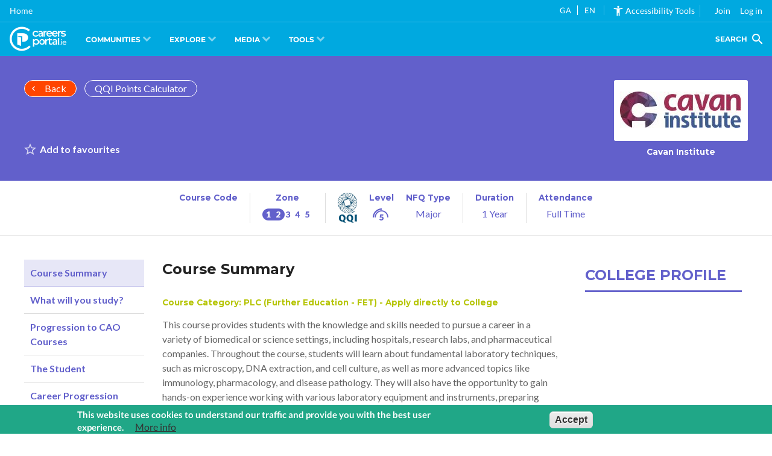

--- FILE ---
content_type: text/html; charset=UTF-8
request_url: https://careersportal.ie/courses/plc_course.php?sector_id=34&course_id=25096
body_size: 8631
content:
<!DOCTYPE html>

<html  lang="en" dir="ltr" class="agent--osx">
  <head>
    <meta http-equiv="Cache-Control" content="no-cache, no-store, must-revalidate"/>
    <meta http-equiv="Pragma" content="no-cache"/>
    <meta http-equiv="Expires" content="0"/>
    <meta name="msvalidate.01" content="3E9CB770367486768299295154E1555B" />
    <meta charset="utf-8" />
<noscript><style>form.antibot * :not(.antibot-message) { display: none !important; }</style>
</noscript><base href="" />
<link rel="canonical" href="https://careersportal.ie/courses/plc_course.php?course_id=25096&amp;sector_id=34" />
<script async src="https://www.googletagmanager.com/gtag/js?id=G-G9WE7FKW4C"></script>
<script>window.dataLayer = window.dataLayer || [];function gtag(){dataLayer.push(arguments)};gtag("js", new Date());gtag("set", "developer_id.dMDhkMT", true);gtag("config", "G-G9WE7FKW4C", {"groups":"default","linker":{"domains":["careersportal.ie","tourismcareers.ie"]},"page_placeholder":"PLACEHOLDER_page_location"});</script>
<meta name="Generator" content="Drupal 10 (https://www.drupal.org)" />
<meta name="MobileOptimized" content="width" />
<meta name="HandheldFriendly" content="true" />
<meta name="viewport" content="width=device-width, initial-scale=1.0" />
<style>div#sliding-popup, div#sliding-popup .eu-cookie-withdraw-banner, .eu-cookie-withdraw-tab {background: #0779bf} div#sliding-popup.eu-cookie-withdraw-wrapper { background: transparent; } #sliding-popup h1, #sliding-popup h2, #sliding-popup h3, #sliding-popup p, #sliding-popup label, #sliding-popup div, .eu-cookie-compliance-more-button, .eu-cookie-compliance-secondary-button, .eu-cookie-withdraw-tab { color: #ffffff;} .eu-cookie-withdraw-tab { border-color: #ffffff;}</style>
<link rel="icon" href="/themes/custom/erkina/favicon.ico" type="image/vnd.microsoft.icon" />

    <meta name="apple-mobile-web-app-capable" content="yes">
    <meta name="apple-mobile-web-app-title" content="CareerPortal">
    <link rel="apple-touch-icon" href="https://frontend.careersportal.ie/assets/logos/cp-w192x192.png">


    <title>
      </title>
    <link rel="stylesheet" media="all" href="/core/assets/vendor/normalize-css/normalize.css?t8yqhb" />
<link rel="stylesheet" media="all" href="/core/modules/system/css/components/align.module.css?t8yqhb" />
<link rel="stylesheet" media="all" href="/core/modules/system/css/components/fieldgroup.module.css?t8yqhb" />
<link rel="stylesheet" media="all" href="/core/modules/system/css/components/container-inline.module.css?t8yqhb" />
<link rel="stylesheet" media="all" href="/core/modules/system/css/components/clearfix.module.css?t8yqhb" />
<link rel="stylesheet" media="all" href="/core/modules/system/css/components/details.module.css?t8yqhb" />
<link rel="stylesheet" media="all" href="/core/modules/system/css/components/hidden.module.css?t8yqhb" />
<link rel="stylesheet" media="all" href="/core/modules/system/css/components/item-list.module.css?t8yqhb" />
<link rel="stylesheet" media="all" href="/core/modules/system/css/components/js.module.css?t8yqhb" />
<link rel="stylesheet" media="all" href="/core/modules/system/css/components/nowrap.module.css?t8yqhb" />
<link rel="stylesheet" media="all" href="/core/modules/system/css/components/position-container.module.css?t8yqhb" />
<link rel="stylesheet" media="all" href="/core/modules/system/css/components/reset-appearance.module.css?t8yqhb" />
<link rel="stylesheet" media="all" href="/core/modules/system/css/components/resize.module.css?t8yqhb" />
<link rel="stylesheet" media="all" href="/core/modules/system/css/components/system-status-counter.css?t8yqhb" />
<link rel="stylesheet" media="all" href="/core/modules/system/css/components/system-status-report-counters.css?t8yqhb" />
<link rel="stylesheet" media="all" href="/core/modules/system/css/components/system-status-report-general-info.css?t8yqhb" />
<link rel="stylesheet" media="all" href="/core/modules/system/css/components/tablesort.module.css?t8yqhb" />
<link rel="stylesheet" media="all" href="/modules/contrib/eu_cookie_compliance/css/eu_cookie_compliance.css?t8yqhb" />
<link rel="stylesheet" media="all" href="/modules/custom/cp_core_features/css/accessibility.css?t8yqhb" />
<link rel="stylesheet" media="all" href="/modules/custom/cp_core_features/css/footer.css?t8yqhb" />
<link rel="stylesheet" media="all" href="https://unpkg.com/boxicons@2.1.4/css/boxicons.min.css" />
<link rel="stylesheet" media="all" href="/themes/custom/erkina/css/dev.css?t8yqhb" />
<link rel="stylesheet" media="all" href="/themes/custom/erkina/css/account.css?t8yqhb" />
<link rel="stylesheet" media="all" href="/themes/custom/erkina/css/styles.css?t8yqhb" />
<link rel="stylesheet" media="all" href="/themes/custom/erkina/css/header.css?t8yqhb" />
<link rel="stylesheet" media="all" href="/themes/custom/erkina/css/main.css?t8yqhb" />
<link rel="stylesheet" media="all" href="/themes/custom/erkina/css/output.css?t8yqhb" />
<link rel="stylesheet" media="all" href="/themes/custom/erkina/css/saoloibre.css?t8yqhb" />

    <script src="/themes/custom/erkina/js/iframe-tweaks.js?v=1.3.3.x"></script>
<script src="/themes/custom/erkina/js/codecharge-google-analytics.js?v=1.3.3.x"></script>
<script src="/themes/custom/erkina/js/angular-elements.js?v=1.3.3.x"></script>
  
    <base href="/"/>
    <meta name="keywords" content="career guidance, cao, courses, jobs, occupations, labour market information, lmi, apprenticeships, course search, reach+, myfuture+, career interests, work experience, scholarships, college profiles, careers news, career interviews, career videos, course videos"/>
    <meta name="description" content="CareersPortal is Ireland's leading Careers Guidance website. It is a one-stop-shop for people of all ages who need information and guidance regarding their next career decision."/>
    <link rel="preconnect" href="https://fonts.gstatic.com"/>


    <script type="text/javascript">
       var serviceUrl = "//api.reciteme.com/asset/js?key=";
       var serviceKey = "8d9b5c8bef8382fd2b5e7bec335182b325718adc";
       var options = { FrameUpdater: { enabled: true } }; // Options can be added as needed
var autoLoad = false;
var enableFragment = "#reciteEnable";

var loaded = [],
  frag = !1;
window.location.hash === enableFragment && (frag = !0);
function loadScript(c, b) {
  var a = document.createElement("script");
  a.type = "text/javascript";
  a.readyState
    ? (a.onreadystatechange = function () {
        if ("loaded" == a.readyState || "complete" == a.readyState)
          (a.onreadystatechange = null), void 0 != b && b();
      })
    : void 0 != b &&
      (a.onload = function () {
        b();
      });
  a.src = c;
  document.getElementsByTagName("head")[0].appendChild(a);
}
function _rc(c) {
  c += "=";
  for (var b = document.cookie.split(";"), a = 0; a < b.length; a++) {
    for (var d = b[a]; " " == d.charAt(0); ) d = d.substring(1, d.length);
    if (0 == d.indexOf(c)) return d.substring(c.length, d.length);
  }
  return null;
}
function _resetLang() {
  var lang = Recite.Preferences.get("language");
  localStorage.setItem("user_lang", lang);
} // Recite Translate
function _restoreLang() {
  //we shouldset the stored lang back to what it was when recite loaded..
  var launchLang = localStorage.getItem("launch_language");
  if (launchLang != undefined) {
    localStorage.setItem("user_lang", launchLang);
  } else {
    localStorage.removeItem("user_lang");
  }
}

window.loadService = function (c) {
  for (var b = serviceUrl + serviceKey, a = 0; a < loaded.length; a++) if (loaded[a] == b) return;
  loaded.push(b);
  loadScript(serviceUrl + serviceKey, function () {
    "function" === typeof _reciteLoaded && _reciteLoaded();
    "function" == typeof c && c();
    Recite.load(options);
    Recite.Event.subscribe("Recite:load", function () {
      Recite.enable();
    });
  });
}
"true" == _rc("Recite.Persist") && loadService();
if ((autoLoad && "false" != _rc("Recite.Persist")) || frag)
  document.addEventListener
    ? document.addEventListener("DOMContentLoaded", function (c) {
        loadService();
      })
    : loadService();

function _reciteLoaded() {
  Recite.Event.subscribe("Controls:loaded", function () {
    if (isIframeReady) {
      iframeLoad("load_recite");
    }
    var closeButton = document.getElementById("recite-close");
    if (closeButton) {
      closeButton.addEventListener("click", function () {
        Recite.disable();
      });
    }
    handleIframe();
  });
  Recite.Event.subscribe("Preferences:set", _resetLang);
  Recite.Event.subscribe("Preferences:reset", _resetLang);
  Recite.Event.subscribe("Recite:disable", _restoreLang);
  Recite.Event.subscribe("Recite:disable", function () {
    var cookies = document.cookie.split("; ");
    for (var c = 0; c < cookies.length; c++) {
      var cookie = cookies[c].split(";")[0].split("=")[0];
      if (cookie === "Recite.Persist") {
        var d = window.location.hostname.split(".");
        while (d.length > 0) {
          var cookieBase =
            encodeURIComponent(cookies[c].split(";")[0].split("=")[0]) +
            "=false; expires=Thu, 01-Jan-1970 00:00:01 GMT;path=";
          var p = location.pathname.split("/");
          document.cookie = cookieBase + "/";
          while (p.length > 0) {
            document.cookie = cookieBase + p.join("/");
            p.pop();
          }
          d.shift();
        }
      }
    }
    iframeLoad("close_recite");
  });
}
var count = 0;
function handleIframe() {
  if (count <= 8 && !isIframeDone) {
    iframeLoad("load_recite");
    count = count + 1;
    setTimeout(handleIframe, 500);
  }
}
window.iframeLoad = function(a) {
  var iframe = document.querySelectorAll("iframe");
  iframe.forEach((iframe) => {
    iframe.contentWindow.postMessage(a, iframe.src);
  });
}
var isIframeReady = false;
var isIframeDone = false;
window.addEventListener("message", function (a) {
  try {
    if (a.data === "iframe_loaded") {
      isIframeDone = true;
    }
    d = JSON.parse(a.data);
    if (d.data === "recite_frame_parent_communicator") {
      isIframeReady = true;
      if (typeof Recite != "undefined") {
        if (Recite.isEnabled()) {
          iframeLoad("load_recite");
        }
      }
    }
  } catch (e) {
    return false;
  }
});

document.addEventListener("DOMContentLoaded", function (c) {
  var translationDropdown = document.getElementById("recite-translation-dropdown");
  var translationOptions = document.querySelectorAll("[data-recite-translate]");
  for (var i = 0; i < translationOptions.length; i++) {
    translationOptions[i].addEventListener("click", function () {
      var lang = this.getAttribute("data-recite-translate");
      translationDropdown.removeAttribute('class');// this line is added by Paras
      translationDropdown.classList.add("lang-" + lang);// this line is added by Paras
      _handleTranslation(lang);
      if("true" == _rc("Recite.Persist")){
        document.cookie = 'Recite.Persist=; expires=Thu, 01 Jan 1970 00:00:00 UTC; path=/;';// this line is added by Paras
      document.cookie = 'Recite.Preferences=; expires=Thu, 01 Jan 1970 00:00:00 UTC; path=/;';// this line is added by Paras
      setTimeout(() => {
        window.location.reload(true);
      }, 500)
      }
    });
  } // Translation Dropdown
  var translationButton = document.getElementById("recite-translation-button");

  // Local Storage: var
  var localLang = localStorage.getItem("user_lang");
  if (localLang) {
    _handleTranslation(localLang);
      translationDropdown.classList.add("lang-" + localLang);// this line is added by Paras
  }
  document.addEventListener("enableRec", function (e) {
    loadService();
  });
  // Handle a translation:
  var reciteLoading = false;
function _handleTranslation(lang) {
  if (lang === null || lang == "null") return;
  if (typeof Recite != "undefined") {
    if (lang == _getDocLang()) {
      Recite.Language.Translate.restore();
      localStorage.setItem("user_lang", lang);
      return;
    }
    reciteLoading = false;
    Recite.Language.Translate.translate(document.getElementsByTagName("body")[0], lang);
    document.querySelector("html").setAttribute("lang", lang);
    iframeLoad(lang);
    localStorage.setItem("user_lang", lang);
    if (Recite.isEnabled()) {
      Recite.Preferences.set("language", lang);
    }
  } else {
    //check that we haven’t already requested this -
    if (!reciteLoading && window.loadAndTranslate) {
      window.loadAndTranslate(lang);
    }
  }
}
  // Load ReciteMe core and schedule an initial translation:
  window.loadAndTranslate = function(lang) {
    reciteLoading = true;
    loadScript(serviceUrl + serviceKey, function () {
      _handleTranslation(lang); //this is in the script load callback so no ‘looping’
    });
  }
});

function _restoreLang() {
  //we shouldset the stored lang back to what it was when recite loaded..
  var launchLang = localStorage.getItem("launch_language");
  if (launchLang != undefined) {
    localStorage.setItem("user_lang", launchLang);
  } else {
    localStorage.removeItem("user_lang");
  }
}
function _resetLang() {
  var lang = Recite.Preferences.get("language");
  localStorage.setItem("user_lang", lang);
} // Recite Translate

// Assess the default language of the page:
function _getDocLang() {
  var html = document.getElementsByTagName("html");
  if (html[0].hasAttribute("lang")) {
    return html[0].getAttribute("lang");
  }
  var body = document.getElementsByTagName("body");
  if (body[0].hasAttribute("lang")) {
    return body[0].getAttribute("lang");
  }
  return null;
}

function translatePage() {// this line is added by paras starts----------
    let count = 0;
    let count1 = 0;
    const intervalId = setInterval(() => {
      count++;
      const temp1 = document.getElementById('recite-translation-dropdown')
      if(temp1){
      const langauge = temp1.classList.contains('lang-ga') ? 'ga' : 'en';
      if (count === 15 || (langauge == 'ga' && window.loadAndTranslate)) {
          if (langauge == 'ga') {
            window.loadAndTranslate(langauge);
          }
          clearInterval(intervalId);
        }
      }
    }, 1000);
    const intervalId1 = setInterval(() => {
      count1++;
      if (count1 === 10 || ("true" == _rc("Recite.Persist") && window.loadService())) {
          clearInterval(intervalId1);
        }
    }, 3000);
  }
  translatePage();// this line is added by paras Ends-------------

    </script>
    <style type="text/css">/* latin-ext */
@font-face {
  font-family: 'Lato';
  font-style: normal;
  font-weight: 400;
  font-display: swap;
  src: url(https://fonts.gstatic.com/s/lato/v20/S6uyw4BMUTPHjxAwXiWtFCfQ7A.woff2) format('woff2');
  unicode-range: U+0100-024F, U+0259, U+1E00-1EFF, U+2020, U+20A0-20AB, U+20AD-20CF, U+2113, U+2C60-2C7F, U+A720-A7FF;
}
/* latin */
@font-face {
  font-family: 'Lato';
  font-style: normal;
  font-weight: 400;
  font-display: swap;
  src: url(https://fonts.gstatic.com/s/lato/v20/S6uyw4BMUTPHjx4wXiWtFCc.woff2) format('woff2');
  unicode-range: U+0000-00FF, U+0131, U+0152-0153, U+02BB-02BC, U+02C6, U+02DA, U+02DC, U+2000-206F, U+2074, U+20AC, U+2122, U+2191, U+2193, U+2212, U+2215, U+FEFF, U+FFFD;
}
/* latin-ext */
@font-face {
  font-family: 'Lato';
  font-style: normal;
  font-weight: 700;
  font-display: swap;
  src: url(https://fonts.gstatic.com/s/lato/v20/S6u9w4BMUTPHh6UVSwaPGQ3q5d0N7w.woff2) format('woff2');
  unicode-range: U+0100-024F, U+0259, U+1E00-1EFF, U+2020, U+20A0-20AB, U+20AD-20CF, U+2113, U+2C60-2C7F, U+A720-A7FF;
}
/* latin */
@font-face {
  font-family: 'Lato';
  font-style: normal;
  font-weight: 700;
  font-display: swap;
  src: url(https://fonts.gstatic.com/s/lato/v20/S6u9w4BMUTPHh6UVSwiPGQ3q5d0.woff2) format('woff2');
  unicode-range: U+0000-00FF, U+0131, U+0152-0153, U+02BB-02BC, U+02C6, U+02DA, U+02DC, U+2000-206F, U+2074, U+20AC, U+2122, U+2191, U+2193, U+2212, U+2215, U+FEFF, U+FFFD;
}
/* cyrillic-ext */
@font-face {
  font-family: 'Montserrat';
  font-style: normal;
  font-weight: 400;
  font-display: swap;
  src: url(https://fonts.gstatic.com/s/montserrat/v18/JTUSjIg1_i6t8kCHKm459WRhyyTh89ZNpQ.woff2) format('woff2');
  unicode-range: U+0460-052F, U+1C80-1C88, U+20B4, U+2DE0-2DFF, U+A640-A69F, U+FE2E-FE2F;
}
/* cyrillic */
@font-face {
  font-family: 'Montserrat';
  font-style: normal;
  font-weight: 400;
  font-display: swap;
  src: url(https://fonts.gstatic.com/s/montserrat/v18/JTUSjIg1_i6t8kCHKm459W1hyyTh89ZNpQ.woff2) format('woff2');
  unicode-range: U+0400-045F, U+0490-0491, U+04B0-04B1, U+2116;
}
/* vietnamese */
@font-face {
  font-family: 'Montserrat';
  font-style: normal;
  font-weight: 400;
  font-display: swap;
  src: url(https://fonts.gstatic.com/s/montserrat/v18/JTUSjIg1_i6t8kCHKm459WZhyyTh89ZNpQ.woff2) format('woff2');
  unicode-range: U+0102-0103, U+0110-0111, U+0128-0129, U+0168-0169, U+01A0-01A1, U+01AF-01B0, U+1EA0-1EF9, U+20AB;
}
/* latin-ext */
@font-face {
  font-family: 'Montserrat';
  font-style: normal;
  font-weight: 400;
  font-display: swap;
  src: url(https://fonts.gstatic.com/s/montserrat/v18/JTUSjIg1_i6t8kCHKm459WdhyyTh89ZNpQ.woff2) format('woff2');
  unicode-range: U+0100-024F, U+0259, U+1E00-1EFF, U+2020, U+20A0-20AB, U+20AD-20CF, U+2113, U+2C60-2C7F, U+A720-A7FF;
}
/* latin */
@font-face {
  font-family: 'Montserrat';
  font-style: normal;
  font-weight: 400;
  font-display: swap;
  src: url(https://fonts.gstatic.com/s/montserrat/v18/JTUSjIg1_i6t8kCHKm459WlhyyTh89Y.woff2) format('woff2');
  unicode-range: U+0000-00FF, U+0131, U+0152-0153, U+02BB-02BC, U+02C6, U+02DA, U+02DC, U+2000-206F, U+2074, U+20AC, U+2122, U+2191, U+2193, U+2212, U+2215, U+FEFF, U+FFFD;
}
/* cyrillic-ext */
@font-face {
  font-family: 'Montserrat';
  font-style: normal;
  font-weight: 700;
  font-display: swap;
  src: url(https://fonts.gstatic.com/s/montserrat/v18/JTURjIg1_i6t8kCHKm45_dJE3gTD_vx3rCubqg.woff2) format('woff2');
  unicode-range: U+0460-052F, U+1C80-1C88, U+20B4, U+2DE0-2DFF, U+A640-A69F, U+FE2E-FE2F;
}
/* cyrillic */
@font-face {
  font-family: 'Montserrat';
  font-style: normal;
  font-weight: 700;
  font-display: swap;
  src: url(https://fonts.gstatic.com/s/montserrat/v18/JTURjIg1_i6t8kCHKm45_dJE3g3D_vx3rCubqg.woff2) format('woff2');
  unicode-range: U+0400-045F, U+0490-0491, U+04B0-04B1, U+2116;
}
/* vietnamese */
@font-face {
  font-family: 'Montserrat';
  font-style: normal;
  font-weight: 700;
  font-display: swap;
  src: url(https://fonts.gstatic.com/s/montserrat/v18/JTURjIg1_i6t8kCHKm45_dJE3gbD_vx3rCubqg.woff2) format('woff2');
  unicode-range: U+0102-0103, U+0110-0111, U+0128-0129, U+0168-0169, U+01A0-01A1, U+01AF-01B0, U+1EA0-1EF9, U+20AB;
}
/* latin-ext */
@font-face {
  font-family: 'Montserrat';
  font-style: normal;
  font-weight: 700;
  font-display: swap;
  src: url(https://fonts.gstatic.com/s/montserrat/v18/JTURjIg1_i6t8kCHKm45_dJE3gfD_vx3rCubqg.woff2) format('woff2');
  unicode-range: U+0100-024F, U+0259, U+1E00-1EFF, U+2020, U+20A0-20AB, U+20AD-20CF, U+2113, U+2C60-2C7F, U+A720-A7FF;
}
/* latin */
@font-face {
  font-family: 'Montserrat';
  font-style: normal;
  font-weight: 700;
  font-display: swap;
  src: url(https://fonts.gstatic.com/s/montserrat/v18/JTURjIg1_i6t8kCHKm45_dJE3gnD_vx3rCs.woff2) format('woff2');
  unicode-range: U+0000-00FF, U+0131, U+0152-0153, U+02BB-02BC, U+02C6, U+02DA, U+02DC, U+2000-206F, U+2074, U+20AC, U+2122, U+2191, U+2193, U+2212, U+2215, U+FEFF, U+FFFD;
}
</style>
    <link href="https:////cdnjs.cloudflare.com/ajax/libs/material-design-iconic-font/2.2.0/css/material-design-iconic-font.min.css" rel="stylesheet"/>
    <style type="text/css">/* fallback */
@font-face {
  font-family: 'Material Icons';
  font-style: normal;
  font-weight: 400;
  src: url(https://fonts.gstatic.com/s/materialicons/v115/flUhRq6tzZclQEJ-Vdg-IuiaDsNcIhQ8tQ.woff2) format('woff2');
}

.material-icons {
  font-family: 'Material Icons';
  font-weight: normal;
  font-style: normal;
  font-size: 24px;
  line-height: 1;
  letter-spacing: normal;
  text-transform: none;
  display: inline-block;
  white-space: nowrap;
  word-wrap: normal;
  direction: ltr;
  -webkit-font-feature-settings: 'liga';
  -webkit-font-smoothing: antialiased;
}
</style>
   </head>
  <body class="path-frontpage" data-recite-skip="true">
        <a href="#main-content" class="visually-hidden focusable skip-link">
      Skip to main content
    </a>
    
      <div class="dialog-off-canvas-main-canvas" data-off-canvas-main-canvas>
    <div class="layout-container">

  <header role="navigation" class="main-nav">
      <div class="region region-primary-menu">
    <nav role="navigation" aria-labelledby="block-erkina-main-menu-menu" id="block-erkina-main-menu" class="block block-menu navigation menu--main">
            
  <h2 class="visually-hidden" id="block-erkina-main-menu-menu">Main navigation</h2>
  

        
              <ul class="menu">
                    <li class="menu-item">
        <a href="https://careersportal.ie" id="home-page-link">Home</a>
              </li>
        </ul>
  


  </nav>

  </div>

      <div class="region region-secondary-menu">
    <div id="block-accessibilityblock" class="block block-cp-core-features block-accessibility-block">
  
    
       <style>
  /* Please edit the CSS to fit your styling for the translation */
  #recite-translation-button {
   display: flex;
  }
  #recite-translation-dropdown {
    min-width: 50px;
    padding: 0;
  }
  #recite-translation-dropdown ul {
    margin: 0;
    padding: 0;
  }
  #recite-translation-dropdown li {
    margin: 0;
    padding: 0.5rem 0.2rem 0 0.5rem;
    font-size: 10pt;
    list-style: none;
    cursor: pointer;
  }
  #recite-translation-dropdown li:hover {
    color: #c7ffda;
  }
  .lang-en ul li.lang-en {
    font-weight: bold;
    color: #c7ffda;
  }
  .lang-ga ul li.lang-ga {
    font-weight: bold;
    color: #c7ffda;
  }
</style>
<div id="recite-translation-button">
  <div id="recite-translation-dropdown">
    <ul>
      <li data-recite-translate-skip data-recite-translate="ga" class="lang-ga">GA <span style="border-right: 1px solid #fff;padding: 0 5px;"></span></li><li data-recite-translate-skip data-recite-translate="en" class="lang-en">EN <span style="border-right: 1px solid rgba(255,255,255,0.25); padding-right:1em;"></span></li>
    </ul>
  </div>
</div>
<ul><li role="none">
<div  class="recite-div recite-me mr-2" onclick="showReciteMe();" id ="recite-me-widget">
    <mat-icon class="align-self-center mat-icon" svgIcon="accessibility_new">
    <span class="mr-2 material-symbols-outlined"><svg xmlns="http://www.w3.org/2000/svg" height="100%" viewBox="0 0 24 24" width="100%" fit="" preserveAspectRatio="xMidYMid meet" focusable="false"><path d="M0 0h24v24H0z" fill="none"></path><path d="M20.5 6c-2.61.7-5.67 1-8.5 1s-5.89-.3-8.5-1L3 8c1.86.5 4 .83 6 1v13h2v-6h2v6h2V9c2-.17 4.14-.5 6-1l-.5-2zM12 6c1.1 0 2-.9 2-2s-.9-2-2-2-2 .9-2 2 .9 2 2 2z"></path></svg></mat-icon> Accessibility Tools</span>
  </mat-icon>
</div>
<div  class="recite-div recite-me mr-2" onclick="showReciteMe();" id ="recite-me-widget-mobile">
    <i class="text-2xl bx bx-universal-access">&nbsp;</i>
</div>
<!-- Mobile Only Code -->
  


</li></ul>
  </div>
<nav role="navigation" aria-labelledby="block-erkina-account-menu-menu" id="block-erkina-account-menu" class="block block-menu navigation menu--account">
            
  <h2 class="visually-hidden" id="block-erkina-account-menu-menu">User account menu</h2>
  

        
              <ul class="menu">
                    <li class="menu-item">
        <a href="/user/register" data-drupal-link-system-path="user/register">Join</a>
              </li>
                <li class="menu-item">
        <a href="/sign-in" data-drupal-link-system-path="sign-in">Log in</a>
              </li>
        </ul>
  


  </nav>

  </div>

      <div id="userNavD" class="group relative block-erkina-account-menu">
        <button
          class="px-1 rounded-t-lg group-[.opened]:bg-white group-[.opened]:text-cp-blue-light"
          onclick="accountsMenuToggleClass('userNavD','opened');"
        >
          <i class="text-2xl bx bx-user"></i>
        </button>
        <div class="hidden group-[.opened]:block absolute right-0 whitespace-nowrap min-w-40">
          <div class="flex flex-col divide-y [&>*]:py-3 first:[&>*]:pt-0 last:[&>*]:pb-0 bg-white shadow-lg rounded-b-lg rounded-tl-lg p-4 text-slate-700 hover:[&_a]:!text-cp-blue-light">
            <a href="/my-account">My Account</a>
            <a href="/user/logout?token=7bvA0v2Hb8Z73luhaWDzJl4B75hpj81S376PGy04vVQ">Log out</a>
          </div>
        </div>
      </div>
  </header>
  
        <!--<div style="background: #00A9E0; font-size: 2.5em; display: flex; align-items: center; justify-content: start; height: 3.5rem;">
     <a href="/" style="color: #ffffff !important; text-decoration: none !important; line-height: 1; padding: 0 1rem;">
          <i class="cplogo-logo"></i>
          <span style="display: none;">CareersPortal.ie</span>
     </a>
</div>-->
    <main role="main">
        <div class="region region-cp-main-nav">
    <div id="block-careersportalmainnavigationblock" class="block block-">
  
    
      <navigation-route></navigation-route>
  </div>

  </div>

    
     

        <div class="region region-cp-iframe-block">
    <div id="block-iframe" class="block block-">
  
    
      <style>
#block-erkina-iframeblock {
	font-size: 0px;
}

iframe { 
	border: 0; 
	background-color: #E9EAED;
	width: 100vw;
	height: 1000px;
}
	
html.iframe-active,
body.iframe-active{
	overflow: hidden;
}

#block-erkina-iframeblock,
.region-content,
.layout-content,
.layout-container { height: 100%; }

/* iOS Only Test */
@supports (-webkit-overflow-scrolling: touch) {
	#block-erkina-iframeblock,
	.region-content,
	.layout-content,
	.layout-container{
		-webkit-overflow-scrolling: touch;
		overflow: auto;
	}
	iframe{
		width: 1px;
  		min-width: 100%;
	}
}
.iframe-admin {
	min-height: 100vh;
}
</style>
<div>
   <iframe id="erkina-iframe" class="" name="c4d-iframe" frameborder="0" scrolling="yes" src="https://cc.careersportal.ie/courses/plc_course.php?course_id=25096&amp;sector_id=34">
   </iframe>
</div>

  </div>

  </div>

  
    
  </main>
        <footer role="contentinfo">
        <div class="region region-footer">
    <div id="block-careersportalfooterblock" class="block block-cp-core-features block-cp-footer-block">
  
    
      <footer></footer>
  </div>

  </div>

    </footer>
  </div>
  </div>

    <script type="application/json" data-drupal-selector="drupal-settings-json">{"path":{"baseUrl":"\/","pathPrefix":"","currentPath":"","currentPathIsAdmin":false,"isFront":true,"currentLanguage":"en","currentQuery":{"course_id":"25096","sector_id":"34"}},"pluralDelimiter":"\u0003","suppressDeprecationErrors":true,"cc_domain":"https:\/\/cc.careersportal.ie","siteGlobals":{"baseUrl":"https:\/\/careersportal.ie","cdnUrl":"https:\/\/frontend.careersportal.ie","version":"5.93"},"google_analytics":{"account":"G-G9WE7FKW4C","trackOutbound":true,"trackMailto":true,"trackTel":true,"trackDownload":true,"trackDownloadExtensions":"7z|aac|arc|arj|asf|asx|avi|bin|csv|doc(x|m)?|dot(x|m)?|exe|flv|gif|gz|gzip|hqx|jar|jpe?g|js|mp(2|3|4|e?g)|mov(ie)?|msi|msp|pdf|phps|png|ppt(x|m)?|pot(x|m)?|pps(x|m)?|ppam|sld(x|m)?|thmx|qtm?|ra(m|r)?|sea|sit|tar|tgz|torrent|txt|wav|wma|wmv|wpd|xls(x|m|b)?|xlt(x|m)|xlam|xml|z|zip","trackDomainMode":2,"trackCrossDomains":["careersportal.ie","tourismcareers.ie"]},"multiselect":{"widths":"250"},"eu_cookie_compliance":{"cookie_policy_version":"1.0.0","popup_enabled":true,"popup_agreed_enabled":false,"popup_hide_agreed":false,"popup_clicking_confirmation":false,"popup_scrolling_confirmation":false,"popup_html_info":"\u003Cdiv aria-labelledby=\u0022popup-text\u0022  class=\u0022eu-cookie-compliance-banner eu-cookie-compliance-banner-info eu-cookie-compliance-banner--opt-out\u0022\u003E\n  \u003Cdiv class=\u0022popup-content info eu-cookie-compliance-content\u0022\u003E\n        \u003Cdiv id=\u0022popup-text\u0022 class=\u0022eu-cookie-compliance-message\u0022 role=\u0022document\u0022\u003E\n      \u003Cp\u003EThis website uses cookies to understand our traffic and provide you with the best user experience.\u003C\/p\u003E\n\n              \u003Cbutton type=\u0022button\u0022 class=\u0022find-more-button eu-cookie-compliance-more-button\u0022\u003EMore info\u003C\/button\u003E\n          \u003C\/div\u003E\n\n    \n    \u003Cdiv id=\u0022popup-buttons\u0022 class=\u0022eu-cookie-compliance-buttons\u0022\u003E\n            \u003Cbutton type=\u0022button\u0022 class=\u0022decline-button eu-cookie-compliance-secondary-button\u0022\u003ENo, thanks\u003C\/button\u003E\n              \u003Cbutton type=\u0022button\u0022 class=\u0022agree-button eu-cookie-compliance-default-button\u0022\u003EAccept\u003C\/button\u003E\n          \u003C\/div\u003E\n  \u003C\/div\u003E\n\u003C\/div\u003E","use_mobile_message":false,"mobile_popup_html_info":"\u003Cdiv aria-labelledby=\u0022popup-text\u0022  class=\u0022eu-cookie-compliance-banner eu-cookie-compliance-banner-info eu-cookie-compliance-banner--opt-out\u0022\u003E\n  \u003Cdiv class=\u0022popup-content info eu-cookie-compliance-content\u0022\u003E\n        \u003Cdiv id=\u0022popup-text\u0022 class=\u0022eu-cookie-compliance-message\u0022 role=\u0022document\u0022\u003E\n      \n              \u003Cbutton type=\u0022button\u0022 class=\u0022find-more-button eu-cookie-compliance-more-button\u0022\u003EMore info\u003C\/button\u003E\n          \u003C\/div\u003E\n\n    \n    \u003Cdiv id=\u0022popup-buttons\u0022 class=\u0022eu-cookie-compliance-buttons\u0022\u003E\n            \u003Cbutton type=\u0022button\u0022 class=\u0022decline-button eu-cookie-compliance-secondary-button\u0022\u003ENo, thanks\u003C\/button\u003E\n              \u003Cbutton type=\u0022button\u0022 class=\u0022agree-button eu-cookie-compliance-default-button\u0022\u003EAccept\u003C\/button\u003E\n          \u003C\/div\u003E\n  \u003C\/div\u003E\n\u003C\/div\u003E","mobile_breakpoint":768,"popup_html_agreed":false,"popup_use_bare_css":false,"popup_height":"auto","popup_width":"100%","popup_delay":1000,"popup_link":"https:\/\/careersportal.ie\/privacy","popup_link_new_window":true,"popup_position":false,"fixed_top_position":true,"popup_language":"en","store_consent":false,"better_support_for_screen_readers":false,"cookie_name":"eu_compliance","reload_page":false,"domain":"","domain_all_sites":false,"popup_eu_only":false,"popup_eu_only_js":false,"cookie_lifetime":100,"cookie_session":0,"set_cookie_session_zero_on_disagree":0,"disagree_do_not_show_popup":false,"method":"opt_out","automatic_cookies_removal":true,"allowed_cookies":"","withdraw_markup":"\u003Cbutton type=\u0022button\u0022 class=\u0022eu-cookie-withdraw-tab\u0022\u003EPrivacy settings\u003C\/button\u003E\n\u003Cdiv aria-labelledby=\u0022popup-text\u0022 class=\u0022eu-cookie-withdraw-banner\u0022\u003E\n  \u003Cdiv class=\u0022popup-content info eu-cookie-compliance-content\u0022\u003E\n    \u003Cdiv id=\u0022popup-text\u0022 class=\u0022eu-cookie-compliance-message\u0022 role=\u0022document\u0022\u003E\n      \u003Ch2\u003EWe use cookies on this site to understand our traffic and improve our services.\u003C\/h2\u003E\n\u003Cp\u003EYou have given your consent for us to set cookies.\u003C\/p\u003E\n\n    \u003C\/div\u003E\n    \u003Cdiv id=\u0022popup-buttons\u0022 class=\u0022eu-cookie-compliance-buttons\u0022\u003E\n      \u003Cbutton type=\u0022button\u0022 class=\u0022eu-cookie-withdraw-button \u0022\u003EWithdraw consent\u003C\/button\u003E\n    \u003C\/div\u003E\n  \u003C\/div\u003E\n\u003C\/div\u003E","withdraw_enabled":false,"reload_options":0,"reload_routes_list":"","withdraw_button_on_info_popup":false,"cookie_categories":[],"cookie_categories_details":[],"enable_save_preferences_button":true,"cookie_value_disagreed":"0","cookie_value_agreed_show_thank_you":"1","cookie_value_agreed":"2","containing_element":"body","settings_tab_enabled":false,"olivero_primary_button_classes":"","olivero_secondary_button_classes":"","close_button_action":"close_banner","open_by_default":true,"modules_allow_popup":true,"hide_the_banner":false,"geoip_match":true},"user":{"uid":0,"permissionsHash":"7e103a50c9d9b44aff014bc2dec9f1d45ac66d2e3bff03a4800bc7623915f0ba"}}</script>
<script src="/core/assets/vendor/jquery/jquery.min.js?v=3.7.1"></script>
<script src="/core/assets/vendor/once/once.min.js?v=1.0.1"></script>
<script src="/core/misc/drupalSettingsLoader.js?v=10.4.8"></script>
<script src="/core/misc/drupal.js?v=10.4.8"></script>
<script src="/core/misc/drupal.init.js?v=10.4.8"></script>
<script src="/modules/custom/cp_core_features/js/accessibility.js?t8yqhb"></script>
<script src="https://frontend.careersportal.ie/5.93/footer/footer.js"></script>
<script src="/themes/custom/erkina/js/saoloibre.js?v=1.x"></script>
<script src="/core/assets/vendor/js-cookie/js.cookie.min.js?v=3.0.5"></script>
<script src="/modules/contrib/eu_cookie_compliance/js/eu_cookie_compliance.min.js?v=10.4.8" defer></script>
<script src="/modules/contrib/google_analytics/js/google_analytics.js?v=10.4.8"></script>

    <link rel="manifest" href="/manifest.json?1.0" />
 <script>
    if ('serviceWorker' in navigator) {
      navigator.serviceWorker.register('/service-worker.js')
        .then(function(registration) {
          // console.log('Service Worker registered with scope:', registration.scope);
        })
        .catch(function(error) {
          // console.error('Service Worker registration failed:', error);
        });
    }
  </script>
  </body>
</html>


--- FILE ---
content_type: application/javascript
request_url: https://cc.careersportal.ie/js/iframe-resizer.content-window.min.js
body_size: -287
content:
/* This file intentionally left blank. */

--- FILE ---
content_type: image/svg+xml
request_url: https://frontend.careersportal.ie/assets/icons/footer/workxperience.svg
body_size: 1444
content:
<svg xmlns:xlink="http://www.w3.org/1999/xlink" xmlns="http://www.w3.org/2000/svg" fill-rule="evenodd" stroke-linejoin="round" stroke-miterlimit="2" clip-rule="evenodd" viewBox="0 0 139 18" width="230" height="29.784172661870503">
  <g fill="#fff" fill-rule="nonzero">
    <path d="M35.52 3.346l-3.709 11.337h-2.818l-2.494-7.677-2.575 7.677h-2.802L17.398 3.346h2.72l2.559 7.968 2.672-7.968h2.43l2.591 8.033 2.64-8.033h2.51zM39.488 14.812c-.918 0-1.741-.191-2.47-.575-.729-.383-1.298-.915-1.708-1.595-.411-.68-.616-1.452-.616-2.316 0-.864.205-1.636.616-2.316.41-.68.979-1.212 1.708-1.595s1.552-.575 2.47-.575c.918 0 1.738.192 2.462.575.723.383 1.29.915 1.7 1.595.41.68.616 1.452.616 2.316 0 .864-.206 1.636-.616 2.316-.41.68-.977 1.212-1.7 1.595-.724.384-1.544.575-2.462.575zm0-2.073c.648 0 1.179-.218 1.595-.656.416-.437.624-1.023.624-1.757s-.208-1.32-.624-1.757c-.416-.437-.947-.656-1.595-.656s-1.182.219-1.603.656c-.422.437-.632 1.023-.632 1.757s.21 1.32.632 1.757c.421.438.955.656 1.603.656zM47.553 7.119c.302-.421.71-.739 1.223-.955.513-.216 1.104-.324 1.773-.324v2.332c-.28-.021-.469-.032-.567-.032-.723 0-1.29.202-1.7.607-.41.405-.615 1.012-.615 1.822v4.114H45.14V5.97h2.413v1.149zM54.987 11.265l-1.215 1.199v2.219h-2.526V2.666h2.526v6.802l3.693-3.498h3.012l-3.628 3.692 3.952 5.021H57.74l-2.753-3.418z"></path>
    <path d="M68.38 14.683l-2.737-3.936-2.688 3.936h-3.012l4.194-5.766-3.984-5.571h2.98l2.607 3.676 2.559-3.676h2.834L67.182 8.82l4.227 5.863H68.38zM76.802 5.84c.81 0 1.547.186 2.211.559.664.372 1.184.896 1.562 1.571.378.675.567 1.46.567 2.356 0 .896-.189 1.682-.567 2.357-.378.674-.898 1.198-1.562 1.57-.664.373-1.401.559-2.211.559-1.112 0-1.987-.351-2.624-1.052v4.065h-2.526V5.97h2.413v1.004c.626-.756 1.538-1.134 2.737-1.134zm-.437 6.899c.647 0 1.179-.218 1.595-.656.415-.437.623-1.023.623-1.757s-.208-1.32-.623-1.757c-.416-.437-.948-.656-1.595-.656-.648 0-1.18.219-1.596.656-.415.437-.623 1.023-.623 1.757s.208 1.32.623 1.757c.416.438.948.656 1.596.656zM90.552 10.359c0 .032-.017.259-.049.68h-6.591c.118.54.399.966.842 1.279.442.313.993.47 1.652.47.453 0 .855-.068 1.206-.203s.678-.348.98-.639l1.344 1.457c-.82.94-2.019 1.409-3.595 1.409-.983 0-1.852-.191-2.608-.575-.755-.383-1.338-.915-1.749-1.595-.41-.68-.615-1.452-.615-2.316 0-.853.202-1.622.607-2.308.405-.685.961-1.22 1.668-1.603.708-.383 1.498-.575 2.373-.575.853 0 1.625.184 2.316.551.691.367 1.233.893 1.628 1.579.394.685.591 1.482.591 2.389zm-4.519-2.608c-.572 0-1.053.162-1.441.486-.389.324-.626.767-.713 1.328h4.292c-.086-.551-.324-.991-.713-1.32-.388-.329-.863-.494-1.425-.494zM93.839 7.119c.303-.421.71-.739 1.223-.955.513-.216 1.104-.324 1.773-.324v2.332c-.28-.021-.469-.032-.566-.032-.724 0-1.291.202-1.701.607-.41.405-.615 1.012-.615 1.822v4.114h-2.527V5.97h2.413v1.149zM97.532 5.97h2.526v8.713h-2.526V5.97zm1.263-1.215c-.464 0-.842-.135-1.134-.405-.291-.27-.437-.605-.437-1.004 0-.4.146-.734.437-1.004.292-.27.67-.405 1.134-.405.464 0 .842.13 1.134.389.291.259.437.583.437.971 0 .421-.146.77-.437 1.045-.292.275-.67.413-1.134.413zM110.132 10.359c0 .032-.016.259-.049.68h-6.591c.118.54.399.966.842 1.279.443.313.993.47 1.652.47.453 0 .855-.068 1.206-.203s.678-.348.98-.639l1.344 1.457c-.82.94-2.019 1.409-3.595 1.409-.983 0-1.852-.191-2.607-.575-.756-.383-1.339-.915-1.75-1.595-.41-.68-.615-1.452-.615-2.316 0-.853.202-1.622.607-2.308.405-.685.961-1.22 1.668-1.603.708-.383 1.499-.575 2.373-.575.853 0 1.625.184 2.316.551.691.367 1.234.893 1.628 1.579.394.685.591 1.482.591 2.389zm-4.519-2.608c-.572 0-1.052.162-1.441.486-.389.324-.626.767-.713 1.328h4.292c-.086-.551-.324-.991-.713-1.32-.388-.329-.863-.494-1.425-.494zM116.302 5.84c1.08 0 1.952.324 2.616.972.664.648.996 1.608.996 2.883v4.988h-2.527v-4.6c0-.691-.151-1.206-.453-1.546-.303-.341-.74-.511-1.312-.511-.637 0-1.144.197-1.522.592-.378.394-.567.979-.567 1.757v4.308h-2.527V5.97h2.413v1.02c.335-.367.751-.651 1.247-.85.497-.2 1.042-.3 1.636-.3zM125.695 14.812c-.928 0-1.762-.191-2.502-.575-.739-.383-1.317-.915-1.733-1.595-.415-.68-.623-1.452-.623-2.316 0-.864.208-1.636.623-2.316.416-.68.994-1.212 1.733-1.595.74-.383 1.574-.575 2.502-.575.918 0 1.72.192 2.405.575.686.383 1.185.931 1.499 1.644l-1.96 1.052c-.454-.798-1.107-1.198-1.96-1.198-.658 0-1.204.216-1.635.648-.432.432-.648 1.02-.648 1.765 0 .745.216 1.334.648 1.765.431.432.977.648 1.635.648.864 0 1.517-.399 1.96-1.198l1.96 1.069c-.314.691-.813 1.231-1.499 1.619-.685.389-1.487.583-2.405.583z"></path>
    <path d="M138.668 10.359c0 .032-.016.259-.049.68h-6.591c.119.54.399.966.842 1.279.443.313.993.47 1.652.47.453 0 .856-.068 1.206-.203.351-.135.678-.348.98-.639l1.344 1.457c-.82.94-2.019 1.409-3.595 1.409-.982 0-1.852-.191-2.607-.575-.756-.383-1.339-.915-1.749-1.595-.411-.68-.616-1.452-.616-2.316 0-.853.203-1.622.607-2.308.405-.685.961-1.22 1.669-1.603.707-.383 1.498-.575 2.372-.575.853 0 1.625.184 2.316.551.691.367 1.234.893 1.628 1.579.394.685.591 1.482.591 2.389zm-4.519-2.608c-.572 0-1.052.162-1.441.486-.389.324-.626.767-.713 1.328h4.292c-.086-.551-.324-.991-.712-1.32-.389-.329-.864-.494-1.426-.494z"></path>
  </g>
  <g fill="#fff">
    <path d="M14.626 2.28A8.74 8.74 0 0 0 8.739 0C3.916 0 0 3.916 0 8.739s3.916 8.739 8.739 8.739c2.458 0 4.803-1.035 6.459-2.852l-1.123-1.024a7.2202 7.2202 0 0 1-5.336 2.357c-3.985 0-7.22-3.235-7.22-7.22s3.235-7.22 7.22-7.22c1.799 0 3.534.672 4.863 1.884l1.024-1.123z"></path>
    <path fill-rule="nonzero" d="M8.279 7.774l-.005 6.115-2.775-.946V4.714h3.962c.76 0 1.422.125 1.987.376.564.251.999.611 1.305 1.081.306.471.458 1.019.458 1.646s-.152 1.176-.458 1.646c-.306.471-.741.831-1.305 1.082-.565.251-1.227.376-1.987.376h-.435l.001-4.078-3.528-.028 2.78.959z"></path>
  </g>
</svg>

--- FILE ---
content_type: application/javascript
request_url: https://careersportal.ie/themes/custom/erkina/js/iframe-tweaks.js?v=1.3.3.x
body_size: 2853
content:
function accountsMenuToggleClass(id, clazz) {
  var element = document.getElementById(id);
  element.classList.toggle(clazz);
}
function throttle(func, delay) {
	let lastCallTime = 0;
	
	return function (...args) {
	  const now = new Date().getTime();
  
	  if (now - lastCallTime >= delay) {
		func(...args);
		lastCallTime = now;
	  }
	};
}
let translationExecuted = '';
const throttledTranslate = throttle((onlyGA) => {
	if (window.loadAndTranslate && !document.getElementById("erkina-iframe")) {
		const temp1 = document.getElementById('recite-translation-dropdown')
		const langauge = temp1?.classList?.contains('lang-ga') ? 'ga' : 'en';
		if((!onlyGA && (langauge == 'en' || langauge == 'ga')) || (onlyGA && langauge == 'ga')){
			if(translationExecuted !== langauge){
				// window.loadAndTranslate(langauge);
				console.log('------------3---1');
				translationExecuted = langauge;
			}
		}
	}
}, 2000);
(function () {
	window.onmessage = function (event) {
	  const temp = document.getElementById("erkina-iframe");
	  if (temp && Number.parseFloat(event.data.height)) {
		const height = Number.parseFloat(event.data.height);
		if (height > 1000) {
		  temp.style.height = event.data.height;
		  temp.setAttribute("scrolling", "no");
		} else if (temp && event.data.height === "100vh") {
		  temp.style.height = "100vh";
		  temp.setAttribute("scrolling", "no");
		}
	  } else if (temp && event.data.applyForceStyles) {
		const props = Object.keys(event.data.styles);
		props.forEach((key) => {
		  temp.style[key] = event.data.styles[key];
		});
	  } else if (temp && event.data.studentsFilePage) {
		const [elem] = document.getElementsByTagName("header");
		if (elem) {
		  const headerHeight = elem.offsetHeight + 1;
		  temp.style.height = `calc(100vh - ${headerHeight}px)`;
		  temp.setAttribute("scrolling", "no");
		}
	  } else if (temp && event.data.membersFilePage) {
		const [elem] = document.getElementsByTagName("header");
		if (elem) {
		  const headerHeight = elem.offsetHeight + 1;
		  temp.style.height = `calc(100vh - ${headerHeight}px)`;
		}
	  }else if(event.data.pageTitle){
		 window.document.title = event.data.pageTitle;
		 setTimeout(() => {
      ga('send', 'pageview');
     }, 300);
	  }
	  if (event.data.pubbleApp && event.data.data.appId) {
		const elem = document.createElement("div");
		elem.classList.add("pubble-app");
		elem.setAttribute("data-app-id", event.data.data.appId);
		elem.setAttribute("data-app-identifier", event.data.data.appId);
		document.body.appendChild(elem);
		const script = document.createElement("script");
		script.setAttribute("type", "text/javascript");
		script.setAttribute("src", "https://cdn.pubble.io/javascript/loader.js");
		script.setAttribute("defer", "defer");
		document.head.appendChild(script);
	  }
	  if(event.data.scrollPage){
		scrollPage(event.data.offset, event.data.behavior);
	  }
	  if(event.data.outboundClick &&  gtag){
		// scrollPage(event.data.offset, event.data.behavior);
		gtag("event", "click", event.data.offset);
	  }
	};
	isIframeAvailable(true);
	registerEventsForLanugage();
    
    // window.addEventListener('load', function() {
    // 	let count = 0;
	// 	const intervalId = setInterval(() => {
	// 		count++;
	// 		isIframeAvailable(true);
	// 		console.log('--------------0------------')
	// 		registerEventsForLanugage();
	// 		if (count === 10) {
	// 			clearInterval(intervalId);
	// 		}
	// 	}, 1000);
	// });
	document.addEventListener('DOMContentLoaded', function() {
		let count = 0;
		const intervalId = setInterval(() => {
			count++;
			isIframeAvailable(true);
			if (count === 3) {
				clearInterval(intervalId);
			}
			console.log('--------------1------------')
		}, 3000);
    });
	
	const path = window.location.pathname;
	if(path.includes('colleges/college.php')){
		setTimeout(() => {
			windowHeight();
		}, 1000);
		setTimeout(() => {
			windowHeight();
		}, 3000);
	};

  })();

function registerEventsForLanugage(){
	const [elem] = document.querySelectorAll('[data-recite-translate = "ga"]');
	if(elem){
		elem.addEventListener('click', () => {
			isIframeAvailable();
		});
		const [elem1] = document.querySelectorAll('[data-recite-translate = "en"]');
		if(elem1){
			elem1.addEventListener('click', () => {
				isIframeAvailable();
			});
		}
	}else {
		let count = 0;
		const intervalId = setInterval(() => {
			count++;
			const [elem] = document.querySelectorAll('[data-recite-translate = "ga"]');
			if (count === 10 || elem) {
				if(elem){
					elem.addEventListener('click', () => {
						isIframeAvailable();
					});
					const [elem1] = document.querySelectorAll('[data-recite-translate = "en"]');
					if(elem1){
						elem1.addEventListener('click', () => {
							isIframeAvailable();
						});
					}
				}
			clearInterval(intervalId);
			}
		}, 1000);
	}
}
function isIframeAvailable(onlyGA) {
	console.log('4-------------------------------')
	if(document.querySelector('#erkina-iframe')){
		var iframeWindow = document.querySelector('#erkina-iframe').contentWindow;
		var iframeDomain = window.drupalSettings.cc_domain;
		let temp  = document.getElementById('recite-translation-dropdown');
		if(temp){
			setTimeout(() => {
				let temp1 = document.getElementById('recite-translation-dropdown');
				const langauge = temp1?.getAttribute('class')?.replace('lang-', '');
				if(temp1){
					if(langauge && ((onlyGA && langauge == 'ga') || !onlyGA)){
						iframeWindow.postMessage({langauge:langauge}, iframeDomain);
						console.log('4-------------------------------1', langauge)
						throttledTranslate(onlyGA)
					}
				}else {
					isIframeAvailable(onlyGA);
				}
			}, 500);
			// if(langauge){
			// }else {
				// isIframeAvailable();
			// }
		}
	}else  {
		let count = 0;
		const intervalId = setInterval(() => {
			count++;
			if (count === 20 || document.querySelector('#erkina-iframe')) {
				if (document.querySelector('#erkina-iframe')) {
					var iframeWindow = document.querySelector('#erkina-iframe').contentWindow;
					var iframeDomain = window.drupalSettings.cc_domain;
					let temp  = document.getElementById('recite-translation-dropdown');
					if(temp){
						setTimeout(() => {
							let temp1 = document.getElementById('recite-translation-dropdown');
							const langauge = temp1?.getAttribute('class')?.replace('lang-', '');
							if(temp1){
								if(langauge && ((onlyGA && langauge == 'ga') || !onlyGA)){
									iframeWindow.postMessage({langauge:langauge}, iframeDomain);
									throttledTranslate(onlyGA)
									console.log('4-------------------------------2', langauge)
								}
							}else {
								console.log('--------2----------------')
								isIframeAvailable(onlyGA);
							}
						}, 500);
					}
				}else {
					throttledTranslate(onlyGA)
					console.log('-------------------3')
				}
			clearInterval(intervalId);
			}
		}, 500);
	}
}
function scrollPage(offset, behavior = "smooth") {
	window.scrollTo({
	  top: offset,
	  behavior: behavior || "auto",
	});
}

function windowHeight(){
	var iframeWindow = document.querySelector('#erkina-iframe').contentWindow;
	var iframeDomain = window.drupalSettings.cc_domain;
	iframeWindow.postMessage({viewPortHeight: window.innerHeight}, iframeDomain);
}

function changeHomePageLink(){
	setTimeout(() => {
		var elem = document.getElementById("home-page-link");
		var host = window.location.host;
		if(elem && host.includes("tourismcareers.ie")){
			elem.href = "https://tourismcareers.ie"
		}
	}, 2000);
}
changeHomePageLink();

function erkinaOnload122() {
	// See: https://github.com/davidjbradshaw/iframe-resizer
	//var iframes = iFrameResize( {} /*{log:true}*/, '#erkina-iframe');
	
	var field = 'closePopup';
	var url = window.location.href;
	if(url.indexOf(field + '=') != -1) {
		window.close();
	}
	
	var iframe = document.querySelector('#erkina-iframe');
	var iframe_height = (window.innerWidth > 1024)
		? (window.innerHeight - 32)
		: (window.innerHeight - 27.6);
	
	if (window.location.href.indexOf('/admin/') >= 0)
		iframe_height = iframe_height - 78; // Height of admin toolbars
	
	if (document.querySelector('#block-ultimenucontainerblock'))
		iframe_height = iframe_height - 56; // Height of ultimenu
	
	iframe.style.height = iframe_height + 'px';
	
	var iframeWindow = document.querySelector('#erkina-iframe').contentWindow;
	var iframeDomain = window.drupalSettings.cc_domain;
	// Pass scroll events to codecharge so it can make some elements sticky.
	
	var body = document.querySelector('body');
	/*var bodyWidth = Math.max(
		document.body.scrollHeight, document.documentElement.scrollHeight,
		document.body.offsetHeight, document.documentElement.offsetHeight,
		document.body.clientHeight, document.documentElement.clientHeight
	);*/
	var bodyWidth = Math.max(
		document.body.scrollWidth, document.body.offsetWidth,	document.body.clientWidth
	);
	//var pageHeight = document.querySelector('.dialog-off-canvas-main-canvas').clientHeight;
	
	//console.log('Drupal bodyWidth ' + bodyWidth + 'px');
	
	var pageHeight = window.innerHeight - document.querySelector('.main-nav').offsetHeight;
	var pageHeightSent = false;
	// We do[n't] bother with this on mobile.
	if (bodyWidth <= 1024) {
		body.addEventListener('scroll', function(event) {
			var blockHeight = document.getElementById('block-iframe').clientHeight;
			var scrollTop = body.scrollTop;

			//console.log('Drupal ' + blockHeight + ', ' + pageHeight + ', ' + scrollTop);
			
			var scrollIframe = Math.max(blockHeight - pageHeight + scrollTop, 0);
			
			iframeWindow.postMessage("[iFrameScroll] " + scrollTop, iframeDomain); 
			
			if (!pageHeightSent) {
				iframeWindow.postMessage("[iFramePageHeight] " + pageHeight, iframeDomain); 
				pageHeightSent = true;
			}
				
		});
	}
	
	// Listen to events from our frame
	var eventMethod = window.addEventListener ? "addEventListener" : "attachEvent";
	var eventHandler = window[eventMethod];
	var eventMessage = eventMethod == "attachEvent" ? "onmessage" : "message";
	
	eventHandler(eventMessage, function (e) {
		//console.log('EVENT ' + e.data);
    if (e.data.match(/\[ResetScroll\]/)) {
			document.querySelector('body').scrollTo(0,0);
		}
		if (e.data.match(/\[SetScroll\]/)) {
			var value = +e.data.substring("[SetScroll]".length);
			document.querySelector('body').scrollTo(0,value);
		}
	}, false);  
	
	iframeWindow.postMessage("[iFramePageHeight] " + pageHeight, iframeDomain); 
}


/*
	// Note: Drupal is not configured to allow use of '$'.
	console.log('erkinaOnload');
	
	var stickies = jQuery('#erkina-iframe .js-scroll');
	
	console.log('jQuery works');
	jQuery('.main-nav').css('background', '#6F6');
	
	//jQuery('#c4d-iframe').contents().find('.reachadmin-header').css('background', '#F6F');
	jQuery('.reachadmin-header', jQuery('#erkina-iframe').get(0).contentWindow.document).css('background', '#F06');
	
	
	stickies.each(function(i,e){
		console.log('setting up ' + i);
		e.topBase = jQuery(this).scrollTop();
		e.heightBase = jQuery(this).height();
		e.heightParent = jQuery(this).parent().height();
		e.widthParent = jQuery(this).parent().width();
	});
	
	jQuery(window).on('scroll', function() {
		var topCurrent = jQuery(window).scrollTop()
		
		console.log('topCurrent = ' + topCurrent);
		
		stickies.each(function(i,e){
			console.log('i = ' + i);
			
			if (topCurrent > e.topBase && topCurrent < e.topBase + e.heightParent - e.heightBase)
				e.addClass('js-fixed').width(e.widthParent);
			else
				e.removeClass('js-fixed').width('initial');
			
		});
	});
	*/

function toggleActive(button) {
                const parentGroup = button.closest("[data-group]");
                const isActive = parentGroup.classList.contains("active");
                document.querySelectorAll("[data-group]").forEach((group) => {
                  group.classList.remove("active");
                });
                if (!isActive) {
                  parentGroup.classList.add("active");
                }
              }

--- FILE ---
content_type: image/svg+xml
request_url: https://careersportal.ie/themes/custom/erkina/assets/icons/media/calendar.svg
body_size: 733
content:
<svg xmlns="http://www.w3.org/2000/svg" fill="currentColor" viewBox="0 0 32 32" stroke="none" role="none">
	<path
		d="M30.141 21.96v-17.603c-0.001-1.041-0.844-1.884-1.885-1.885h-4.481v-0.618c-0.002-1.023-0.831-1.853-1.854-1.854h-0c-1.023 0.002-1.852 0.831-1.854 1.854v0.619h-10.012v-0.618c-0.002-1.023-0.831-1.853-1.854-1.854h-0c-1.023 0.001-1.853 0.83-1.854 1.854v0.619h-4.481c-1.041 0.001-1.884 0.844-1.885 1.885v22.928c0.001 1.041 0.844 1.884 1.885 1.885h8.424c0.341 0 0.618-0.277 0.618-0.618s-0.277-0.618-0.618-0.618v0h-8.423c-0.358-0-0.648-0.291-0.649-0.649v-22.928c0-0.358 0.291-0.649 0.649-0.649h4.481v0.618c0.001 1.024 0.83 1.853 1.854 1.854h0c1.024-0.001 1.853-0.831 1.854-1.854v-0.618h10.012v0.618c0.001 1.023 0.83 1.853 1.854 1.854h0c1.024-0.001 1.853-0.831 1.855-1.854v-0.618h4.481c0.357 0 0.649 0.291 0.649 0.649v3.059h-23.361c-0.341 0-0.618 0.277-0.618 0.618s0.277 0.618 0.618 0.618h23.361v12.264c-0.497-0.319-1.075-0.571-1.691-0.723l-0.040-0.008v-9.184c0-0.341-0.277-0.618-0.618-0.618v0h-22.99c-0 0-0 0-0.001 0-0.341 0-0.618 0.277-0.618 0.618 0 0 0 0 0 0v0 14.585c0 0 0 0 0 0.001 0 0.341 0.277 0.618 0.618 0.618 0 0 0.001 0 0.001 0h16.451c0.039 0.607 0.17 1.188 0.382 1.73h-5.165c-0.341 0-0.618 0.277-0.618 0.618s0.277 0.618 0.618 0.618v0h5.828c1.064 1.502 2.795 2.471 4.752 2.472h0c3.204 0 5.81-2.606 5.81-5.81 0-0.001 0-0.002 0-0.004 0-1.49-0.563-2.848-1.488-3.874l0.005 0.005zM8.819 4.326c-0.012 0.332-0.284 0.597-0.618 0.597s-0.606-0.265-0.618-0.596l-0-0.001v-2.472c0-0.341 0.277-0.618 0.618-0.618s0.618 0.277 0.618 0.618v0 2.472zM22.539 4.326c-0.012 0.332-0.284 0.597-0.618 0.597s-0.606-0.265-0.618-0.596l-0-0.001v-2.472c0-0.341 0.277-0.618 0.618-0.618s0.618 0.277 0.618 0.618v0 2.472zM25.814 20.024c-0.287 0-0.569 0.022-0.846 0.062h-2.392v-3.585h3.361v3.524l-0.124-0.002zM20.070 24.968h-2.092v-3.646h3.362v0.81c-0.65 0.778-1.102 1.743-1.266 2.804l-0.004 0.032zM4.184 16.501h3.362v3.585h-3.362v-3.585zM8.782 16.501h3.361v3.585h-3.361v-3.585zM17.978 16.501h3.362v3.585h-3.362v-3.585zM16.742 20.086h-3.362v-3.585h3.362v3.585zM17.978 15.265v-3.646h3.362v3.646h-3.362zM16.742 15.265h-3.362v-3.646h3.362v3.646zM12.144 15.265h-3.361v-3.646h3.361v3.646zM12.144 21.322v3.646h-3.361v-3.646h3.361zM13.38 21.322h3.362v3.646h-3.362v-3.646zM25.938 15.265h-3.361v-3.646h3.361v3.646zM7.546 11.619v3.646h-3.362v-3.646h3.362zM4.184 21.322h3.362v3.646h-3.362v-3.646zM25.814 30.407c-2.524-0.003-4.57-2.049-4.573-4.573v-0c0.003-2.524 2.049-4.57 4.573-4.573h0c2.525 0.003 4.57 2.049 4.574 4.573v0c-0.003 2.525-2.049 4.571-4.573 4.574h-0zM27.603 24.335l-1.912 1.912-0.851-0.851c-0.112-0.112-0.266-0.181-0.437-0.181-0.341 0-0.618 0.277-0.618 0.618 0 0.171 0.069 0.325 0.181 0.437l1.287 1.287c0.112 0.111 0.266 0.18 0.437 0.18s0.325-0.069 0.437-0.18l2.349-2.349c0.097-0.109 0.156-0.253 0.156-0.411 0-0.342-0.277-0.619-0.619-0.619-0.158 0-0.302 0.059-0.411 0.156l0.001-0.001zM12.762 27.934c-0.17 0.001-0.325 0.070-0.437 0.181l0-0c-0.112 0.112-0.181 0.266-0.182 0.437v0c0 0.163 0.066 0.322 0.182 0.438 0.112 0.111 0.266 0.18 0.437 0.181h0c0.17-0.001 0.325-0.070 0.437-0.181l-0 0c0.111-0.112 0.18-0.267 0.18-0.437s-0.069-0.325-0.18-0.437l0 0c-0.112-0.111-0.266-0.18-0.437-0.181h-0zM3.508 8.471c0.112-0.112 0.181-0.266 0.182-0.437v-0c-0.002-0.341-0.278-0.616-0.618-0.618h-0c-0.34 0.002-0.616 0.277-0.618 0.618v0c0.004 0.34 0.28 0.614 0.621 0.614 0.169 0 0.322-0.068 0.434-0.177l-0 0z">
	</path>
</svg>
